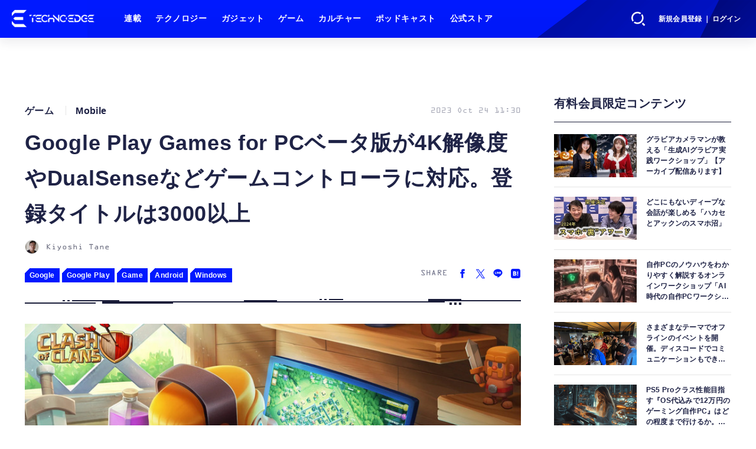

--- FILE ---
content_type: text/html; charset=utf-8
request_url: https://www.techno-edge.net/article/2023/10/24/2131.html?pickup_list_click3=true
body_size: 16873
content:
<!doctype html>
<html lang="ja" prefix="og: http://ogp.me/ns#">
<head>
<meta charset="UTF-8">
<meta name="viewport" content="width=device-width, initial-scale=1, user-scalable=yes">
<meta property="fb:app_id" content="586436472983999">
<link rel="stylesheet" href="/base/css/a.css?__=2026010602">
<script type="text/javascript">
(function(w,k,v,k2,v2) {
  w[k]=v; w[k2]=v2;
  var val={}; val[k]=v; val[k2]=v2;
  (w.dataLayer=w.dataLayer||[]).push(val);
})(window, 'tpl_name', 'pages/article', 'tpl_page', 'article_1');
</script>
<script src="/base/scripts/jquery-3.6.0.min.js"></script>
<script type="text/javascript" async src="/base/scripts/a.min.js?__=2026010602"></script>

        
            <title>Google Play Games for PCベータ版が4K解像度やDualSenseなどゲームコントローラに対応。登録タイトルは3000以上 | テクノエッジ TechnoEdge</title>
    <meta name="keywords" content="テクノロジー,ニュース,レビュー,ゲーム,ガジェット">
    <meta name="description" content="GoogleはPCでモバイルゲームが遊べる「Google Play Games for PC」のオープンベータ版に、最大4K解像度表示の対応、PS5やXbox用ゲームコントローラで操作できるなどのアップデートを発表しました。">
    <meta name="thumbnail" content="https://www.techno-edge.net/imgs/ogp_f/10747.jpg">

              <meta name="twitter:title" content="Google Play Games for PCベータ版が4K解像度やDualSenseなどゲームコントローラに対応。登録タイトルは3000以上 | テクノエッジ TechnoEdge">
      <meta name="twitter:description" content="GoogleはPCでモバイルゲームが遊べる「Google Play Games for PC」のオープンベータ版に、最大4K解像度表示の対応、PS5やXbox用ゲームコントローラで操作できるなどのアップデートを発表しました。">
      <meta name="twitter:card" content="summary_large_image">
      <meta name="twitter:site" content="@TechnoedgeJP">
      <meta name="twitter:url" content="https://www.techno-edge.net/article/2023/10/24/2131.html">
      <meta name="twitter:image" content="https://www.techno-edge.net/imgs/ogp_f/10747.jpg">
    
        <meta property="article:modified_time" content="2023-10-24T11:58:05+09:00">
    <meta property="og:title" content="Google Play Games for PCベータ版が4K解像度やDualSenseなどゲームコントローラに対応。登録タイトルは3000以上 | テクノエッジ TechnoEdge">
    <meta property="og:description" content="GoogleはPCでモバイルゲームが遊べる「Google Play Games for PC」のオープンベータ版に、最大4K解像度表示の対応、PS5やXbox用ゲームコントローラで操作できるなどのアップデートを発表しました。">

    
    <meta property="og:type" content="article">
  <meta property="og:site_name" content="テクノエッジ TechnoEdge">
  <meta property="og:url" content="https://www.techno-edge.net/article/2023/10/24/2131.html">
    <meta property="og:image" content="https://www.techno-edge.net/imgs/ogp_f/10747.jpg">

<link rel="apple-touch-icon" sizes="76x76" href="/base/images/touch-icon-76.png?__=2026010602">
<link rel="apple-touch-icon" sizes="120x120" href="/base/images/touch-icon-120.png?__=2026010602">
<link rel="apple-touch-icon" sizes="152x152" href="/base/images/touch-icon-152.png?__=2026010602">
<link rel="apple-touch-icon" sizes="180x180" href="/base/images/touch-icon-180.png?__=2026010602">

<meta name='robots' content='max-image-preview:large' /><meta name="cXenseParse:pageclass" content="article">
<meta name="cXenseParse:iid-articleid" content="2131">
<meta name="cXenseParse:iid-article-title" content="Google Play Games for PCベータ版が4K解像度やDualSenseなどゲームコントローラに対応。登録タイトルは3000以上">
<meta name="cXenseParse:iid-page-type" content="記事ページ">
<meta name="cXenseParse:iid-page-name" content="article_1">
<meta name="cXenseParse:iid-category" content="ゲーム">
<meta name="cXenseParse:iid-subcategory" content="Mobile">
<meta name="cXenseParse:iid-hidden-adsense" content="false">
<meta name="cXenseParse:iid-hidden-other-ad" content="false">
<meta name="cXenseParse:iid-giga-name" content="Google">
<meta name="cXenseParse:iid-giga-name" content="Google Play">
<meta name="cXenseParse:iid-giga-name" content="Game">
<meta name="cXenseParse:iid-giga-name" content="Android">
<meta name="cXenseParse:iid-giga-name" content="Windows">
<meta name="cXenseParse:iid-giga-info" content="16:Google">
<meta name="cXenseParse:iid-giga-info" content="166:Google Play">
<meta name="cXenseParse:iid-giga-info" content="272:Game">
<meta name="cXenseParse:iid-giga-info" content="4:Android">
<meta name="cXenseParse:iid-giga-info" content="6:Windows">
<meta name="cXenseParse:iid-article-type" content="通常記事">
<meta name="cXenseParse:iid-provider-name" content="テクノエッジ TechnoEdge">
<meta name="cXenseParse:author" content="Kiyoshi Tane">
<meta name="cXenseParse:recs:publishtime" content="2023-10-24T11:30:01+0900">
<meta name="cxenseparse:iid-publish-yyyy" content="2023">
<meta name="cxenseparse:iid-publish-yyyymm" content="202310">
<meta name="cxenseparse:iid-publish-yyyymmdddd" content="20231024">
<meta name="cxenseparse:iid-page-total" content="1">
<meta name="cxenseparse:iid-page-current" content="1">
<meta name="cxenseparse:iid-character-count" content="2084">
<!-- ここにスクリプトなどを置いてください -->
<meta name='ir-site-verification-token' value='88789769' />

<!-- テーマカラー -->
<meta name="theme-color" content="#0019FF">
<!-- テーマカラー　モード指定 -->
<meta name="theme-color" media="(prefers-color-scheme: light)" content="#0019FF">
<meta name="theme-color" media="(prefers-color-scheme: dark)" content="#0019FF">

<link rel="stylesheet" href="https://use.typekit.net/tvx5yqd.css">

<link rel="stylesheet" href="https://cdnjs.cloudflare.com/ajax/libs/Swiper/8.2.4/swiper-bundle.min.css" integrity="sha512-olodyt/aRzIO9o/gZkW0xrVyYDFtBZ+PjH/T/o74P4jLADOwHqyB8LGmcqbbiaWnlsn1VYEadotewGO3y4Y3fQ==" crossorigin="anonymous" referrerpolicy="no-referrer" />
<script src="https://cdnjs.cloudflare.com/ajax/libs/Swiper/8.2.4/swiper-bundle.min.js" integrity="sha512-Hvn3pvXhhG39kmZ8ue3K8hw8obT4rfLXHE5n+IWNCMkR6oV3cfkQNUQqVvX3fNJO/JtFeo/MfLmqp5bqAT+8qg==" crossorigin="anonymous" referrerpolicy="no-referrer"></script>
<script src="https://cdnjs.cloudflare.com/ajax/libs/body-scroll-lock/3.1.5/bodyScrollLock.min.js" integrity="sha512-HowizSDbQl7UPEAsPnvJHlQsnBmU2YMrv7KkTBulTLEGz9chfBoWYyZJL+MUO6p/yBuuMO/8jI7O29YRZ2uBlA==" crossorigin="anonymous" referrerpolicy="no-referrer"></script>
<link rel="stylesheet" href="https://cdnjs.cloudflare.com/ajax/libs/Modaal/0.4.4/css/modaal.min.css" integrity="sha512-hy4ogK/McVqjtA/tuCa8SMmrk9gydD+Mlj3E7rAIj8EbSAuj1hOJxjG5tx6ShzUar16ccfESGj4nO3HiK6WIyQ==" crossorigin="anonymous" referrerpolicy="no-referrer" />
<script src="https://cdnjs.cloudflare.com/ajax/libs/Modaal/0.4.4/js/modaal.min.js" integrity="sha512-nHgjiAB+J6KrOqNCT7NFIkxXZ/ZYrSFLm1herueNG50Sy8yz9nnCXsugcuzG2d500D/a0dH8huUwC26mZs24uw==" crossorigin="anonymous" referrerpolicy="no-referrer"></script>

<script src="/base/scripts/mms-customize.js"></script><script async src="https://securepubads.g.doubleclick.net/tag/js/gpt.js"></script>
<script>
  window.googletag = window.googletag || {cmd: []};
  var cX = cX || {}; cX.callQueue = cX.callQueue || [];
  cX.callQueue.push(['invoke', function() {
    googletag.cmd.push(function() {
      var sizeMapping = googletag.sizeMapping().addSize([768,0], [[728,90], [728,250], [970,250], [1,1]]).addSize([0,0], [[320,100], [1,1]]).build();
      googletag.defineSlot('/2261101/techno-edge_rwd_header2', [[320, 100], [728, 90], [728,250], [970,250]], 'div-gpt-ad-header2').defineSizeMapping(sizeMapping).addService(googletag.pubads()).setCollapseEmptyDiv(true);
      googletag.defineSlot('/2261101/techno-edge_rwd_wide1', [[320, 100], [728, 90], [970,250]], 'div-gpt-ad-wide1').defineSizeMapping(sizeMapping).addService(googletag.pubads()).setCollapseEmptyDiv(true);
      googletag.defineSlot('/2261101/techno-edge_rwd_right1', [[300,250], [300,600], [300,500]], 'div-gpt-ad-right1').addService(googletag.pubads()).setCollapseEmptyDiv(true);
      googletag.defineSlot('/2261101/techno-edge_rwd_right2', [[300,250], [300,600], [300,500]], 'div-gpt-ad-right2').addService(googletag.pubads()).setCollapseEmptyDiv(true);
      googletag.pubads().setTargeting('dc', window.innerWidth < 768 ? 'dcs' : 'dcp');
      googletag.pubads().setTargeting('CxSegments', cX.getUserSegmentIds({persistedQueryId:'103c35db41bdb997c80835fa7c8343832c9821e5'}));
      googletag.pubads().enableSingleRequest();
      googletag.enableServices();
    });
  }]);
</script>

<link rel="canonical" href="https://www.techno-edge.net/article/2023/10/24/2131.html">
<link rel="alternate" media="only screen and (max-width: 640px)" href="https://www.techno-edge.net/article/2023/10/24/2131.html">
<link rel="alternate" type="application/rss+xml" title="RSS" href="https://www.techno-edge.net/rss20/index.rdf">

</head>

<body class="thm-page-arti-detail page-cate--gaming page-cate--gaming-mobile page-subcate--mobile   " data-nav="gaming">
<script>var dataLayer = dataLayer || [];dataLayer.push({'customCategory': 'gaming','customSubCategory': 'mobile','customProvider': 'テクノエッジ TechnoEdge','customAuthorId': '5','customAuthorName': 'Kiyoshi Tane','customPrimaryGigaId': '16','customPrimaryGigaName': 'Google'});</script><noscript><iframe src="//www.googletagmanager.com/ns.html?id=GTM-MWBD5H2" height="0" width="0" style="display:none;visibility:hidden"></iframe></noscript>
<script>
(function(w,d,s,l,i){w[l]=w[l]||[];w[l].push({'gtm.start':
new Date().getTime(),event:'gtm.js'});var f=d.getElementsByTagName(s)[0],
j=d.createElement(s),dl=l!='dataLayer'?'&l='+l:'';j.async=true;j.src=
'//www.googletagmanager.com/gtm.js?id='+i+dl;f.parentNode.insertBefore(j,f);
})(window,document,'script','dataLayer','GTM-MWBD5H2');
</script>


<header class="thm-header">
  <div class="header-wrapper cf">
<div class="header-logo">
  <a class="link" href="https://www.techno-edge.net/" data-sub-title=""><img class="logo" src="/base/images/header-logo.2026010602.png" alt="テクノエッジ TechnoEdge"></a>
</div><div class="header-menu-buttons">
  <button type="button" class="btn-header-search">検索</button>
  <button type="button" class="btn-header-menu">メニュー</button>
  <button type="button" class="btn-header-sign-up-in" data-modal="mms-sign-in">新規会員登録 ｜ ログイン</button>
  <button type="button" class="btn-header-member"><img  alt="" /></button>
</div><div class="header-search">
  <div class="inner">
  	<form action="/pages/search.html" method="get">
      <div class="form-search">
        <div class="form-search-input"><input type="text" name="q" placeholder="記事を検索する" /></div>
      </div>
    </form>
  </div>
</div><div class="header-menu-navi">
  <div class="inner">

  <nav class="thm-nav global-nav js-global-nav">
    <ul class="nav-main-menu js-main-menu">

      <li class="item js-nav-home">
        <a class="link" href="/pages/series.html">連載</a>
      </li>

      <li class="item js-nav-technology">
        <a class="link" href="/category/technology/latest/">テクノロジー</a>
      </li>

      <li class="item js-nav-gadget">
        <a class="link" href="/category/gadget/latest/">ガジェット</a>
      </li>

      <li class="item js-nav-gaming">
        <a class="link" href="/category/gaming/latest/">ゲーム</a>
      </li>

      <li class="item js-nav-culture">
        <a class="link" href="/category/culture/latest/">カルチャー</a>
      </li>

      <li class="item js-nav-podcast">
        <a class="link" href="/pages/podcast.html">ポッドキャスト</a>
      </li>

      <li class="item js-nav-store">
        <a class="link" href="/pages/store.html">公式ストア</a>
      </li>
    </ul>
  </nav>

  <div class="header-sns">
    <div class="header-sns-title">FOLLOW US</div>
    <ul class="sns-list">
      <li class="sns-item sns-item--twitter"><a href="https://twitter.com/TechnoEdgeJP" target="_blank" rel="nofollow"><img src="/base/images/icon_sns_xtwitter03.svg" width="18" height="18" alt="X"></a></li>
      <li class="sns-item sns-item--rss"><a href="/rss20/index.rdf" target="_blank" rel="nofollow"><img src="/base/images/icon_sns_rss02.svg" width="20" height="20" alt="rss"></a></li>
      <li class="sns-item sns-item--youtube"><a href="https://www.youtube.com/@techno-edge" target="_blank" rel="nofollow"><img src="/base/images/youtube_social_circle_red.png" width="22" height="22" alt="youtube"></a></li>
    </ul>
  </div>

  </div>
</div><div class="header-sign-up-in">
  <a href="#" data-modal="mms-sign-in">新規会員登録 ｜ ログイン</a>
</div>

<div class="header-menu-member">
  <div class="inner">
    <div class="member-avater">
      <div class="member-avater-img"><img alt="" /></div>
      <div class="member-avater-name"></div>
    </div>
    <ul class="member-menu">
      <li><a href="#" data-modal="mms-edit-profile">個人設定</a></li>
      <li><a href="#" data-modal="mms-change-plan">プラン変更</a></li>
      <li><a href="#" data-modal="mms-history">プラン履歴</a></li>
      <li><a href="#" data-modal="mms-change-password">パスワード変更</a></li>
      <li><a href="#" class="btn-header-logout" data-modal="mms-log-out">ログアウト</a></li>
    </ul>
  </div>
</div>
  </div>
<!-- global_nav -->
</header>

<div class="thm-body cf">
  <div class="breadcrumb">
<span id="breadcrumbTop"><a class="link" href="https://www.techno-edge.net/"><span class="item icon icon-bc--home">ホーム</span></a></span>
<i class="separator icon icon-bc--arrow"> › </i>
<span id="BreadcrumbSecond">
  <a class="link" href="/category/gaming/">
    <span class="item icon icon-bc--gaming">ゲーム</span>
  </a>
</span>
<i class="separator icon icon-bc--arrow"> › </i>
<span id="BreadcrumbLast">
  <a class="link" href="/category/gaming/mobile/latest/">
    <span class="item icon icon-bc--mobile">Mobile</span>
  </a>
</span>
<i class="separator icon icon-bc--arrow"> › </i>
    <span class="item">記事</span>
  </div>
  <main class="thm-main">
<div class="ad-banner ad-banner--headerbanner">
<div id='div-gpt-ad-header2' style="min-width:320px;min-height:100px;">
  <script>
    cX.callQueue.push(['invoke', function() {
      googletag.cmd.push(function() { googletag.display('div-gpt-ad-header2'); });
    }]);
  </script>
</div>
</div><header class="arti-header">

  <h1 class="head">Google Play Games for PCベータ版が4K解像度やDualSenseなどゲームコントローラに対応。登録タイトルは3000以上</h1>
  <div class="group">
    <span class="category-group-name">ゲーム</span>
    <span class="category-name">Mobile</span>
  </div>
  <div class="date">
    <time class="pubdate" itemprop="datePublished" datetime="2023-10-24T11:30:01+09:00">2023 Oct 24 11:30</time>
  </div>
</header>



<div class="author">
      <a href="/author/5/recent/" class="author-photo"><img src="/imgs/img_v/156.jpg" alt="Kiyoshi Tane"></a>
  <div class="author-info">
    <h2 class="writer-name">
      <a href="/author/5/recent/">Kiyoshi Tane</a>
    </h2>
    <p class="degree">フリーライター</p>
    <ul class="sns-list">
                        <li class="item">
        <a href="https://twitter.com/bigburn" target="_blank" rel="noopener noreferrer"><img src="/base/images/icon_sns_xtwitter02.svg" width="18" height="18" alt="X"></a>
      </li>
          </ul>
  </div>
  <p class="writer-profile">著書に『宇宙世紀の政治経済学』（宝島社）、『ガンダムと日本人』（文春新書）、『教養としてのゲーム史』（ちくま新書）、『PS3はなぜ失敗したのか』（晋遊舎）、共著に『超クソゲー2』『超アーケード』『超ファミコン』『PCエンジン大全』（以上、太田出版）、『ゲーム制作 現場の新戦略　企画と運営のノウハウ』(MdN)など。</p>
</div>
<section class="main-special ">
  <h2 class="section-title icon icon--special"><span class="inner">特集</span></h2>
  <ul class="special-list">
    <li class="item"><a class="link arrow" href="/special/16/recent/Google">Google</a></li>
    <li class="item"><a class="link arrow" href="/special/166/recent/Google+Play">Google Play</a></li>
    <li class="item"><a class="link arrow" href="/special/272/recent/Game">Game</a></li>
    <li class="item"><a class="link arrow" href="/special/4/recent/Android">Android</a></li>
    <li class="item"><a class="link arrow" href="/special/6/recent/Windows">Windows</a></li>
  </ul>
</section>

<div class="main-share-head">
  <p class="share-title">SHARE</p>
  <ul class="share-list">
    <li class="item"><a href="https://www.facebook.com/sharer/sharer.php?u=https://www.techno-edge.net/article/2023/10/24/2131.html" class="btn btn--facebook" target="_blank" rel="nofollow"><img src="/base/images/icon_sns_facebook02.svg" alt="Facebookでシェア"></a></li>
    <li class="item"><a href="https://twitter.com/intent/tweet?url=https://www.techno-edge.net/article/2023/10/24/2131.html&text=Google+Play+Games+for+PC%E3%83%99%E3%83%BC%E3%82%BF%E7%89%88%E3%81%8C4K%E8%A7%A3%E5%83%8F%E5%BA%A6%E3%82%84DualSense%E3%81%AA%E3%81%A9%E3%82%B2%E3%83%BC%E3%83%A0%E3%82%B3%E3%83%B3%E3%83%88%E3%83%AD%E3%83%BC%E3%83%A9%E3%81%AB%E5%AF%BE%E5%BF%9C%E3%80%82%E7%99%BB%E9%8C%B2%E3%82%BF%E3%82%A4%E3%83%88%E3%83%AB%E3%81%AF3000%E4%BB%A5%E4%B8%8A @TechnoEdgeJP" class="btn btn--twitter" target="_blank" rel="nofollow"><img src="/base/images/icon_sns_xtwitter02.svg" alt="Xでシェア"></a></li>
    <li class="item"><a href="https://social-plugins.line.me/lineit/share?url=https://www.techno-edge.net/article/2023/10/24/2131.html" class="btn btn--line" target="_blank" rel="nofollow"><img src="/base/images/icon_sns_line02.svg" alt="LINEでシェア"></a></li>
    <li class="item"><a href="https://b.hatena.ne.jp/entry/panel/?url=https://www.techno-edge.net/article/2023/10/24/2131.html&btitle=Google+Play+Games+for+PC%E3%83%99%E3%83%BC%E3%82%BF%E7%89%88%E3%81%8C4K%E8%A7%A3%E5%83%8F%E5%BA%A6%E3%82%84DualSense%E3%81%AA%E3%81%A9%E3%82%B2%E3%83%BC%E3%83%A0%E3%82%B3%E3%83%B3%E3%83%88%E3%83%AD%E3%83%BC%E3%83%A9%E3%81%AB%E5%AF%BE%E5%BF%9C%E3%80%82%E7%99%BB%E9%8C%B2%E3%82%BF%E3%82%A4%E3%83%88%E3%83%AB%E3%81%AF3000%E4%BB%A5%E4%B8%8A" class="btn btn--hatena" target="_blank" rel="nofollow"><img src="/base/images/icon_sns_hatena02.svg" alt="このエントリーをはてなブックマークに追加"></a></li>
  </ul>
</div><div class="main-ornament"></div><div class="arti-content arti-content--horizontal">

  <div class="figure-area">
    <figure class="figure">
      <a class="arti-icon-link" href="/article/img/2023/10/24/2131/10747.html">      <img class="image" src="/imgs/p/IxjRRzsPFHWQDN9cnAIZOQ2alJUWlZSTkpGQ/10747.jpg" alt="Image:Google" width="780" height="438">
      </a>    </figure>
      <ul class="thumb-list cf">

        <li class="item"><a class="link" href="/article/img/2023/10/24/2131/10747.html"><img class="image" src="/imgs/p/tauLuBFkSuZl5KVTgNF9PJuZ4JfulJSTkpGQ/10747.jpg" alt="Image:Google" width="120" height="120"></a></li>

        <li class="item"><a class="link" href="/article/img/2023/10/24/2131/10748.html"><img class="image" src="/imgs/p/tauLuBFkSuZl5KVTgNF9PJuZ4JfulJSTkpGQ/10748.jpg" alt="Image:Google" width="120" height="120"></a></li>
      </ul>

  </div>
<aside class="arti-giga">
  <p class="list-short-title"><a class="linked-title" href="/special/16/recent/Google">Google</a></p>
  <ul class="giga-list">
    <li class="item item--cate-technology item--cate-technology-ai item--subcate-ai"><a class="link" href="/article/2026/01/15/4818.html" title="アップルとGoogle、28の擁護団体から不同意ディープフェイク生成問題のGrokとXアプリの配布をやめるよう求められる">アップルとGoogle、28の擁護団体から不同意ディープフェイク生成問題のGrokとXアプリの配布をやめるよう求められる</a></li>
    <li class="item item--cate-technology item--cate-technology-ai item--subcate-ai"><a class="link" href="/article/2026/01/13/4815.html" title="アップル、次世代Siriの基盤にGoogle Geminiとそのクラウド技術を採用すると発表。「将来のApple Intelligence機能を強化」">アップル、次世代Siriの基盤にGoogle Geminiとそのクラウド技術を採用すると発表。「将来のApple Intelligence機能を強化」</a></li>
    <li class="item item--cate-technology item--cate-technology-science item--subcate-science"><a class="link" href="/article/2026/01/12/4814.html" title="ChatGPTとの会話を丸ごと盗むChrome拡張機能、90万人以上がダウンロードする大規模被害（生成AIクローズアップ）">ChatGPTとの会話を丸ごと盗むChrome拡張機能、90万人以上がダウンロードする大規模被害（生成AIクローズアップ）</a></li>
  </ul>
  <p class="send-msg"><a class="link" href="" rel="nofollow"><i class="icon icon--mail"></i>編集部にメッセージを送る</a></p>
</aside>
<article class="arti-body cf cXenseParse editor-revolution">
  <p>GoogleはPCでモバイルゲームが遊べる「Google Play Games for PC」のオープンベータ版に、最大4K解像度表示の対応、PS5やXbox用ゲームコントローラで操作できるなどのアップデートを発表しました。</p><p>Google Play Gamesは、Windows 10/11を搭載したPCでAndroid用ゲームを遊べるようにするアプリケーションです。ユーザーには好きなモバイルゲームをPCの大画面で遊べるメリットがある一方で、ゲーム開発者にとってはより多くのユーザーを取り込めるメリットがあります。現在オープンベータテストが実施されており、日本でも今年4月から提供が開始されています。</p><br><div class="link-card"><a href="https://www.techno-edge.net/article/2023/04/19/1188.html" target="_blank"><div class="link-card-title">モバイルゲームをPCで遊べるGoogle Play Games（ベータ）が日本向けに公開。「ウマ娘」を大画面でプレイできる悲願が成就 | テクノエッジ TechnoEdge</div><div class="link-card-image"><img srcset="https://www.techno-edge.net/imgs/card_s/6292.jpg 500w, https://www.techno-edge.net/imgs/card_l/6292.jpg 1200w" src="https://www.techno-edge.net/imgs/card_l/6292.jpg" width="100%" height="auto" alt="画像"></div><div class="link-card-cap">Googleは4月19日、PCでモバイルゲームが遊べる「Google Play Games」のオープンベータ版を日本向けに公開しました。先月のゲーム開発者向けバーチャルイベント「Google for Games Summit」にて予告してから、約1ヶ月ぶりの実現となります。</div><div class="link-card-url"><span class="link-card-urltxt"> https://www.techno-edge.net/article/2023/04/19/1188.html</span><span class="link-card-btn">続きを読む »</span></div></a></div><p>今回発表されたアップデートでは、まず最大4K表示に対応し、ゲームプレイ中に画面解像度を選べるようになりました。どのゲームでもShift + Tabキーを押せば、対応している解像度のメニューから選択できます。</p><p>また、ゲーム専用機用のコントローラにも対応しました。Xbox Series X|S用コントローラ、Xbox One用コントローラ、PS5用DualSenseコントローラ、PS4用DualShockゲームコントローラをサポート。『Asphalt 9: Legends』や『BADLAND』などの対応ゲームで使えます。</p><p>ゲームカタログも充実し、3000以上のゲームが登録されているとのこと。 新たに『Clash of Clans』や『Clash Royale』といった大人気ゲームも追加されました。これらを含めて、スマートフォンやWindows PC、Chromebookなど、どこでプレイしても進行状況が同期されます。</p><p>またGoogle Play Gamesアプリ内「すべてのゲーム」セクションの上部に検索バーを追加し、お目当てのゲームを探しやすくなりました。</p><figure class="ctms-editor-image"><a class="inbody-img-link" href="/article/img/2023/10/24/2131/10748.html"><img src="https://www.techno-edge.net/imgs/zoom/10748.jpg" class="inline-article-image" width="640" height="359"></a></figure><p>お気に入りのモバイルゲームを大画面で遊べることに加え、操作デバイスも多様となったのはうれしいアップデート。『ウマ娘 プリティーダービー』などを楽しみたいところです。</p><figure class="ctms-editor-twitter"><blockquote class="twitter-tweet" data-conversation=""><a href="https://twitter.com/uma_musu/status/1648884216506245120?s=20"></a></blockquote><script async charset="utf-8" src="https://platform.twitter.com/widgets.js"></script></figure><br><div class="af_box"><!-- start --><div class="af_list"><div class="af_box_left"><a href="https://www.amazon.co.jp/dp/B0CK6QK2HH?tag=technoedge-22&amp;linkCode=osi&amp;th=1&amp;psc=1" target="_blank"><img src="https://m.media-amazon.com/images/I/31TQ8UCKkkL._SL160_.jpg" class="af_box_image"></a></div><div class="af_box_right"><b><a href="https://www.amazon.co.jp/dp/B0CK6QK2HH?tag=technoedge-22&amp;linkCode=osi&amp;th=1&amp;psc=1" target="_blank">Xbox ワイヤレス コントローラー (ゴールド シャドウ)</a></b><br><b>￥7,473</b><br><span>(価格・在庫状況は記事公開時点のものです)</span><br><div class="af_box_link_amazon"><a href="https://www.amazon.co.jp/dp/B0CK6QK2HH?tag=technoedge-22&amp;linkCode=osi&amp;th=1&amp;psc=1" target="_blank">Amazon</a></div></div></div><!-- //end --></div><div class="af_box"><!-- start --><div class="af_list"><div class="af_box_left"><a href="https://www.amazon.co.jp/dp/B0BDLQHG3F?tag=technoedge-22&amp;linkCode=osi&amp;th=1&amp;psc=1" target="_blank"><img src="https://m.media-amazon.com/images/I/41m5D9eBSNL._SL160_.jpg" class="af_box_image"></a></div><div class="af_box_right"><b><a href="https://www.amazon.co.jp/dp/B0BDLQHG3F?tag=technoedge-22&amp;linkCode=osi&amp;th=1&amp;psc=1" target="_blank">【純正品】DualSense ワイヤレスコントローラー グレー カモフラージュ</a></b><br><b>￥9,674</b><br><span>(価格・在庫状況は記事公開時点のものです)</span><br><div class="af_box_link_amazon"><a href="https://www.amazon.co.jp/dp/B0BDLQHG3F?tag=technoedge-22&amp;linkCode=osi&amp;th=1&amp;psc=1" target="_blank">Amazon</a></div></div></div><!-- //end --></div><script type="text/javascript">;Array.prototype.forEach.call(document.querySelectorAll("div.af_list a"), function (el) { if (el.getAttribute("data-shopping-click") === "") { return; } el.setAttribute("data-shopping-click", ""); el.addEventListener("click", function (e) { let matches = /\/\/www\.amazon\.co\.jp\/gp\/product\/([^/]+)\//.exec(e.target.href); if (matches) { cX.callQueue.push(["sendEvent", "shopping_click", { amazon: matches[1] }]); return; } matches = /\/\/hb\.afl\.rakuten\.co\.jp\/.+\/\?pc=([^&]+)/.exec(e.target.href); if (matches) { matches = /\/mall\/([^/]+)/.exec(decodeURIComponent(matches[1])); if (matches) { cX.callQueue.push(["sendEvent", "shopping_click", { rakuten: matches[1] }]); } } });});</script>
</article>
<span class="writer writer-name"><a href="/author/5/recent/Kiyoshi+Tane">《Kiyoshi Tane》</a></span>


</div>

<div id="cx_e91cfe160423be6252be771ce411ba5b9514f89e"></div>
<script type="text/javascript">
    var cX = window.cX = window.cX || {}; cX.callQueue = cX.callQueue || [];
    cX.CCE = cX.CCE || {}; cX.CCE.callQueue = cX.CCE.callQueue || [];
    cX.CCE.callQueue.push(['run',{
        widgetId: 'e91cfe160423be6252be771ce411ba5b9514f89e',
        targetElementId: 'cx_e91cfe160423be6252be771ce411ba5b9514f89e'
    }]);
</script>

<section class="main-relation-link arti-rel-link">
  <h2 class="caption">関連リンク</h2>
  <ul class="relation-link-list">
    <li class="item"><a class="link" href="https://blog.google/products/google-play/google-play-games-beta-october-2023-update/" rel="nofollow" target="_blank">Google Blog（英語）</a></li>
  </ul>
</section>

<section class="main-pickup">
  <h2 class="caption"></h2>
  <ul class="pickup-list cf">


    <li class="item item--box item--cate-gaming item--cate-gaming-pc item--subcate-pc"><a class="link" href="/article/2023/04/19/1188.html?pickup_list_click1=true">
      <article class="pickup-content">
        <img class="figure" src="/imgs/p/KS0xA70UphpJ5g7PcXQyhA2bwJXOlZSTkpGQ/6292.jpg" alt="モバイルゲームをPCで遊べるGoogle Play Games（ベータ）が日本向けに公開。「ウマ娘」を大画面でプレイできる悲願が成就 画像" width="600" height="337">
        <span class="figcaption">モバイルゲームをPCで遊べるGoogle Play Games（ベータ）が日本向けに公開。「ウマ娘」を大画面でプレイできる悲願が成就<time class="date" datetime="2023-04-19T23:04:50+09:00">2023.04.19</time></span>
      </article>
    </a></li>

    <li class="item item--box item--cate-gadget item--cate-gadget-phones item--subcate-phones"><a class="link" href="/article/2023/10/18/2108.html?pickup_list_click2=true">
      <article class="pickup-content">
        <img class="figure" src="/imgs/p/KS0xA70UphpJ5g7PcXQyhA2bwJXOlZSTkpGQ/10668.jpg" alt="スマホ版Chrome、URL誤入力検出機能を追加。カメラでGoogleマップ読み上げ、車椅子ルート検索などアクセシビリティも充実 画像" width="600" height="338">
        <span class="figcaption">スマホ版Chrome、URL誤入力検出機能を追加。カメラでGoogleマップ読み上げ、車椅子ルート検索などアクセシビリティも充実<time class="date" datetime="2023-10-18T21:45:08+09:00">2023.10.18</time></span>
      </article>
    </a></li>

    <li class="item item--box item--cate-technology item--cate-technology-science item--subcate-science"><a class="link" href="/article/2023/10/12/2070.html?pickup_list_click3=true">
      <article class="pickup-content">
        <img class="figure" src="/imgs/p/KS0xA70UphpJ5g7PcXQyhA2bwJXOlZSTkpGQ/10430.png" alt="Google Pixel 8 Proレビュー。Proだけの新機能を試してみる 画像" width="600" height="315">
        <span class="figcaption">Google Pixel 8 Proレビュー。Proだけの新機能を試してみる<time class="date" datetime="2023-10-12T15:22:01+09:00">2023.10.12</time></span>
      </article>
    </a></li>

    <li class="item item--box item--cate-gadget item--cate-gadget-phones item--subcate-phones"><a class="link" href="/article/2023/10/12/2068.html?pickup_list_click4=true">
      <article class="pickup-content">
        <img class="figure" src="/imgs/p/KS0xA70UphpJ5g7PcXQyhA2bwJXOlZSTkpGQ/10407.jpg" alt="Google Pixel 8 Proを使った感想。先代7 Proから買い替えの価値はある？　細かく試して出した結論（Google Tales） 画像" width="600" height="256">
        <span class="figcaption">Google Pixel 8 Proを使った感想。先代7 Proから買い替えの価値はある？　細かく試して出した結論（Google Tales）<time class="date" datetime="2023-10-12T09:09:02+09:00">2023.10.12</time></span>
      </article>
    </a></li>

    <li class="item item--box item--cate-gadget item--cate-gadget-wearables item--subcate-wearables"><a class="link" href="/article/2023/10/21/2119.html?pickup_list_click5=true">
      <article class="pickup-content">
        <img class="figure" src="/imgs/p/KS0xA70UphpJ5g7PcXQyhA2bwJXOlZSTkpGQ/10696.jpg" alt="初代Pixel Watchから買い換える？Pixel Watch 2をしばらく使って感じたこと 画像" width="600" height="399">
        <span class="figcaption">初代Pixel Watchから買い換える？Pixel Watch 2をしばらく使って感じたこと<time class="date" datetime="2023-10-21T18:21:30+09:00">2023.10.21</time></span>
      </article>
    </a></li>
  </ul>
</section>


<div class="main-share-block">
  <h2 class="share-title">
    <span class="title--en">SHARE THE STORY</span>
    <span class="title--ja">この記事をみんなにシェア</span>
  </h2>
  <ul class="share-list">
    <li class="item">
      <a class="btn btn--facebook" href="https://www.facebook.com/sharer/sharer.php?u=https://www.techno-edge.net/article/2023/10/24/2131.html" target="_blank" rel="nofollow">
        <span>Facebook</span>
      </a>
    </li>
    <li class="item">
      <a class="btn btn--twitter" href="https://twitter.com/intent/tweet?url=https://www.techno-edge.net/article/2023/10/24/2131.html&text=Google+Play+Games+for+PC%E3%83%99%E3%83%BC%E3%82%BF%E7%89%88%E3%81%8C4K%E8%A7%A3%E5%83%8F%E5%BA%A6%E3%82%84DualSense%E3%81%AA%E3%81%A9%E3%82%B2%E3%83%BC%E3%83%A0%E3%82%B3%E3%83%B3%E3%83%88%E3%83%AD%E3%83%BC%E3%83%A9%E3%81%AB%E5%AF%BE%E5%BF%9C%E3%80%82%E7%99%BB%E9%8C%B2%E3%82%BF%E3%82%A4%E3%83%88%E3%83%AB%E3%81%AF3000%E4%BB%A5%E4%B8%8A @TechnoEdgeJP" target="_blank" rel="nofollow">
        <span>X</span>
      </a>
    </li>
    <li class="item">
      <a class="btn btn--line" href="https://social-plugins.line.me/lineit/share?url=https://www.techno-edge.net/article/2023/10/24/2131.html" target="_blank" rel="nofollow">
        <span>LINE</span>
      </a>
    </li>
    <li class="item">
      <a href="https://b.hatena.ne.jp/entry/panel/?url=https://www.techno-edge.net/article/2023/10/24/2131.html&btitle=Google+Play+Games+for+PC%E3%83%99%E3%83%BC%E3%82%BF%E7%89%88%E3%81%8C4K%E8%A7%A3%E5%83%8F%E5%BA%A6%E3%82%84DualSense%E3%81%AA%E3%81%A9%E3%82%B2%E3%83%BC%E3%83%A0%E3%82%B3%E3%83%B3%E3%83%88%E3%83%AD%E3%83%BC%E3%83%A9%E3%81%AB%E5%AF%BE%E5%BF%9C%E3%80%82%E7%99%BB%E9%8C%B2%E3%82%BF%E3%82%A4%E3%83%88%E3%83%AB%E3%81%AF3000%E4%BB%A5%E4%B8%8A" class="btn btn--hatena" target="_blank" rel="nofollow">
        <span>Hatena</span>
      </a>
    </li>
  </ul>
</div>
<div class="author">
      <a href="/author/5/recent/" class="author-photo"><img src="/imgs/img_v/156.jpg" alt="Kiyoshi Tane"></a>
  <div class="author-info">
    <h2 class="writer-name">
      <a href="/author/5/recent/">Kiyoshi Tane</a>
    </h2>
    <p class="degree">フリーライター</p>
    <ul class="sns-list">
                        <li class="item">
        <a href="https://twitter.com/bigburn" target="_blank" rel="noopener noreferrer"><img src="/base/images/icon_sns_xtwitter02.svg" width="18" height="18" alt="X"></a>
      </li>
          </ul>
  </div>
  <p class="writer-profile">著書に『宇宙世紀の政治経済学』（宝島社）、『ガンダムと日本人』（文春新書）、『教養としてのゲーム史』（ちくま新書）、『PS3はなぜ失敗したのか』（晋遊舎）、共著に『超クソゲー2』『超アーケード』『超ファミコン』『PCエンジン大全』（以上、太田出版）、『ゲーム制作 現場の新戦略　企画と運営のノウハウ』(MdN)など。</p>
</div>

<div class="pc-youtube-shorts">
<h2 class="youtube-shorts"><a class="link" href="https://www.youtube.com/@techno-edge/shorts" target="_blank">ショート動画</a></h2>
<figure class="ctms-editor-youtube" style="position: relative; padding-bottom: 56.25%; height: 0; overflow: hidden; max-width: 100%; background: #000;margin: 0;">
  <iframe src="https://www.youtube.com/embed/https://youtube.com/playlist?list=PLbX7n8SsQj6GB_mZZHbFWBTVMzrAfvRUA&feature=shared?rel=0" style="position: absolute; top: 0; left: 0; width: 100%; height: 100%;" frameborder="0" allow="accelerometer; autoplay; encrypted-media; gyroscope; picture-in-picture" allowfullscreen=""></iframe>
</figure>
</div>
<div class="main-ornament"></div><section class="main-special ">
  <h2 class="section-title icon icon--special"><span class="inner">特集</span></h2>
  <ul class="special-list">
    <li class="item"><a class="link arrow" href="/special/16/recent/Google">Google</a></li>
    <li class="item"><a class="link arrow" href="/special/166/recent/Google+Play">Google Play</a></li>
    <li class="item"><a class="link arrow" href="/special/272/recent/Game">Game</a></li>
    <li class="item"><a class="link arrow" href="/special/4/recent/Android">Android</a></li>
    <li class="item"><a class="link arrow" href="/special/6/recent/Windows">Windows</a></li>
  </ul>
</section>

<div class="ad-banner ad-banner--headerbanner">
<div id='div-gpt-ad-wide1' style="min-width:320px;min-height:100px;">
  <script>
    cX.callQueue.push(['invoke', function() {
      googletag.cmd.push(function() { googletag.display('div-gpt-ad-wide1'); });
    }]);
  </script>
</div>
</div><section class="main-membership show-log-out">
  <div class="membership-head">
    <figure class="membership-logo"><img src="/base/images/logo_large.svg" alt="TechnoEdge" width="200" height="200"></figure>
	</div>
  <div class="membership-content">
      <div class="title-en">BECOME A MEMBER</div>
    <h2 class="title"><span>『テクノエッジ アルファ』</span><span>会員募集中</span></h2>
      <p>最新テック・ガジェット情報コミュニティ『テクノエッジ アルファ』を開設しました。会員専用Discrodサーバ参加権やイベント招待、会員限定コンテンツなど特典多数です。</p>
      <div class="membership-actions">
        <button href="?mms=user_registration" class="btn btn-membership-modal" data-modal="mms-sign-up">今すぐ登録</button>
      </div> 
  </div>
</section><template id="tmpl-outbrain1-sp">
</template>
<template id="tmpl-outbrain1-pc">
<div class="OUTBRAIN" data-src="DROP_PERMALINK_HERE" data-widget-id="AR_1"></div>
<script type="text/javascript" async="async" src="//widgets.outbrain.com/outbrain.js"></script>
</template>
<script>
  const tmploutbrainpc = (window.innerWidth < 768) ? document.getElementById("tmpl-outbrain1-sp") : document.getElementById("tmpl-outbrain1-pc");
  document.write(tmploutbrainpc.innerHTML);
</script>

  </main>
  <aside class="thm-aside">
<div class="ad-banner ad-banner--primedisplay">
<div id='div-gpt-ad-right1' style="min-width:300px;min-height:250px;">
  <script>
    cX.callQueue.push(['invoke', function() {
      googletag.cmd.push(function() { googletag.display('div-gpt-ad-right1'); });
    }]);
  </script>
</div>
</div><section class="sidebox sidebox-pickup special">
  <h2 class="caption"><span class="inner">有料会員限定コンテンツ</span></h2>
  <ul class="pickup-list">

    <li class="item  item--is-link  item--highlight">
      <a class="link" href="https://www.techno-edge.net/article/2024/03/14/2967.html"  ><article class="side-content">

        <img class="figure" src="/imgs/p/vKYVI6SPtBStx31FZGDRdg2YgJaOlZSTkpGQ/21587.jpg" alt=" 画像" width="280" height="157">
        <div class="figcaption">
          <h3 class="title">グラビアカメラマンが教える「生成AIグラビア実践ワークショップ」【アーカイブ配信あります】</h3>
        </div>
      </article></a>
    </li>
        
    <li class="item  item--is-link  ">
      <a class="link" href="https://www.techno-edge.net/special/786/recent/%E3%82%B9%E3%83%9E%E3%83%9B%E6%B2%BC"  ><article class="side-content">

        <img class="figure" src="/imgs/p/vKYVI6SPtBStx31FZGDRdg2YgJaOlZSTkpGQ/21585.jpg" alt=" 画像" width="280" height="156">
        <div class="figcaption">
          <h3 class="title">どこにもないディープな会話が楽しめる「ハカセとアックンのスマホ沼」</h3>
        </div>
      </article></a>
    </li>
        
    <li class="item  item--is-link  ">
      <a class="link" href="https://www.techno-edge.net/pages/jisakupc.html"  ><article class="side-content">

        <img class="figure" src="/imgs/p/vKYVI6SPtBStx31FZGDRdg2YgJaOlZSTkpGQ/21586.jpg" alt=" 画像" width="280" height="195">
        <div class="figcaption">
          <h3 class="title">自作PCのノウハウをわかりやすく解説するオンラインワークショップ「AI時代の自作PCワークショップ」【アーカイブ配信あります】</h3>
        </div>
      </article></a>
    </li>
        
    <li class="item  item--is-link  ">
      <a class="link" href="https://www.techno-edge.net/article/2024/10/31/3801.html"  ><article class="side-content">

        <img class="figure" src="/imgs/p/vKYVI6SPtBStx31FZGDRdg2YgJaOlZSTkpGQ/21584.jpg" alt=" 画像" width="280" height="210">
        <div class="figcaption">
          <h3 class="title">さまざまなテーマでオフラインのイベントを開催。ディスコードでコミュニケーションもできます</h3>
        </div>
      </article></a>
    </li>
        
    <li class="item  item--is-link  ">
      <a class="link" href="https://www.techno-edge.net/special/708/recent/%E8%87%AA%E4%BD%9CPC"  ><article class="side-content">

        <img class="figure" src="/imgs/p/vKYVI6SPtBStx31FZGDRdg2YgJaOlZSTkpGQ/25318.png" alt=" 画像" width="280" height="280">
        <div class="figcaption">
          <h3 class="title">PS5 Proクラス性能目指す『OS代込みで12万円のゲーミング自作PC』はどの程度まで行けるか。【AI時代の自作PCワークショップ】</h3>
        </div>
      </article></a>
    </li>
          </ul>
</section>

<section class="sidebox sidebox-membership">
  <div class="membership">
 <div class="membership-content">
    <div class="title-en">BECOME A MEMBER</div>
    <div class="title"><span>『テクノエッジ アルファ』</span><span>第二期会員募集中</span></div>
    <p>会員コミュニティ「テクノエッジ アルファ」登録はこちら。イベント招待や限定コンテンツ、会員専用Discordサーバなど特典多数です</p>
      <div class="membership-actions">
        <button  class="btn btn-membership-modal" mms-product-id="963">今すぐ登録</button>
      </div>
  </div>
  </div>
</section><section class="sidebox">
<h2 class="caption"><span class="inner">ショート動画</span></h2>
<figure class="ctms-editor-youtube" style="position: relative; padding-bottom: 56.25%; height: 0; overflow: hidden; max-width: 100%; background: #000;margin: 0;">
  <iframe src="https://www.youtube.com/embed/https://youtube.com/playlist?list=PLbX7n8SsQj6GB_mZZHbFWBTVMzrAfvRUA&feature=shared?rel=0" style="position: absolute; top: 0; left: 0; width: 100%; height: 100%;" frameborder="0" allow="accelerometer; autoplay; encrypted-media; gyroscope; picture-in-picture" allowfullscreen=""></iframe>
</figure>
</section>


<section class="sidebox">
<h2 class="caption"><span class="inner">TECHNOEDGE.TV</span></h2>
<figure class="ctms-editor-youtube">
 <iframe width="560" height="315" src="https://www.youtube.com/embed/K3SrToi8E-w?rel=0" title="YouTube video player" frameborder="0" allow="accelerometer; autoplay; clipboard-write; encrypted-media; gyroscope; picture-in-picture; web-share" referrerpolicy="strict-origin-when-cross-origin" allowfullscreen></iframe>
  <figcaption class="title">Gen-Biz（ジェネビズ）：生成AIで変わるビジネスの未来</figcaption>
 </figure>
<figure class="ctms-editor-youtube">
 <iframe width="560" height="315" src="https://www.youtube.com/embed/EYsHsjzjLTk?rel=0" title="YouTube video player" frameborder="0" allow="accelerometer; autoplay; clipboard-write; encrypted-media; gyroscope; picture-in-picture; web-share" referrerpolicy="strict-origin-when-cross-origin" allowfullscreen></iframe>
  <figcaption class="title">XRグラスXREAL One Pro ってどう？ハンズフリー＆デスクフリーなメガネ型ディスプレイ</figcaption>
 </figure>
<figure class="ctms-editor-youtube">
 <iframe width="560" height="315" src="https://www.youtube.com/embed/Srp-zB9uAW4?rel=0" title="YouTube video player" frameborder="0" allow="accelerometer; autoplay; clipboard-write; encrypted-media; gyroscope; picture-in-picture; web-share" referrerpolicy="strict-origin-when-cross-origin" allowfullscreen></iframe>
  <figcaption class="title">ガラスコーティング剤歴8年の匠が調合した「TRIZON HEXA」でスマホの画面を守れ</figcaption>
 </figure>
</section>
<section class="sidebox sidebox-pickup ">
  <h2 class="caption"><span class="inner">おすすめ</span></h2>
  <ul class="pickup-list">

    <li class="item  item--is-link  item--highlight">
      <a class="link" href="https://www.techno-edge.net/article/2025/10/01/4632.html"  ><article class="side-content">

        <img class="figure" src="/imgs/p/vKYVI6SPtBStx31FZGDRdg2YgJaOlZSTkpGQ/27840.jpg" alt=" 画像" width="280" height="185">
        <div class="figcaption">
          <h3 class="title">Amazonプライム感謝祭で高性能ロボット掃除機MOVA P50 Ultraが半額＋さらに5％オフ。水拭きモップ自動洗浄・乾燥まで対応ハイエンドモデル</h3>
        </div>
      </article></a>
    </li>
        
    <li class="item  item--is-link  ">
      <a class="link" href="https://www.techno-edge.net/article/2024/01/31/2721.html"  ><article class="side-content">

        <img class="figure" src="/imgs/p/vKYVI6SPtBStx31FZGDRdg2YgJaOlZSTkpGQ/25638.jpg" alt=" 画像" width="280" height="146">
        <div class="figcaption">
          <h3 class="title">生成AIグラビアギャラリー</h3>
        </div>
      </article></a>
    </li>
        
    <li class="item  item--is-link  ">
      <a class="link" href="https://www.techno-edge.net/article/2025/11/21/4726.html"  ><article class="side-content">

        <img class="figure" src="/imgs/p/vKYVI6SPtBStx31FZGDRdg2YgJaOlZSTkpGQ/28643.png" alt=" 画像" width="280" height="210">
        <div class="figcaption">
          <h3 class="title">「AIを使う人材が欲しい」企業と「AIを使いこなせない」現場——ギャップを埋める方法とは</h3>
        </div>
      </article></a>
    </li>
        
    <li class="item  item--is-link  ">
      <a class="link" href="https://www.techno-edge.net/article/2024/10/31/3801.html"  ><article class="side-content">

        <img class="figure" src="/imgs/p/vKYVI6SPtBStx31FZGDRdg2YgJaOlZSTkpGQ/18831.jpg" alt=" 画像" width="280" height="146">
        <div class="figcaption">
          <h3 class="title">テクノエッジ アルファ会員登録はこちら。コミュニティ参加ガイド</h3>
        </div>
      </article></a>
    </li>
        
    <li class="item  item--is-link  ">
      <a class="link" href="https://www.techno-edge.net/article/2025/12/26/4796.html"  ><article class="side-content">

        <img class="figure" src="/imgs/p/vKYVI6SPtBStx31FZGDRdg2YgJaOlZSTkpGQ/29160.jpg" alt=" 画像" width="280" height="186">
        <div class="figcaption">
          <h3 class="title">CORSAIR K65 PLUS WIRELESS・M75レビュー Macと映える静音75%メカニカルゲーミングキーボード・マウスで勝率も生産性も向上</h3>
        </div>
      </article></a>
    </li>
        
    <li class="item  item--is-link  ">
      <a class="link" href="https://liff.line.me/1645278921-kWRPP32q/?accountId=oa-technoedge"  ><article class="side-content">

        <img class="figure" src="/imgs/p/vKYVI6SPtBStx31FZGDRdg2YgJaOlZSTkpGQ/21214.jpg" alt=" 画像" width="280" height="146">
        <div class="figcaption">
          <h3 class="title">【LINE公式アカウントはじめました】最新ガジェットとテック情報をお届けします。友だち募集中。</h3>
        </div>
      </article></a>
    </li>
          </ul>
</section>

<section class="sidebox sidebox-ranking ">
  <h2 class="caption"><span class="inner">ランキング</span></h2>
  <ol class="ranking-list">

<li class="item  ">
  <a class="link" href="/article/2026/01/20/4825.html"><article class="side-content">
    <img class="figure" src="/imgs/p/vKYVI6SPtBStx31FZGDRdg2YgJaOlZSTkpGQ/29333.jpg" alt="シャオミから聴こえるメガネMIJIAスマートオーディオグラス、通話も録れる録音機能が便利 画像" width="280" height="157">
    <span class="figcaption">シャオミから聴こえるメガネMIJIAスマートオーディオグラス、通話も録れる録音機能が便利</span>
  </article></a>
</li>

<li class="item  ">
  <a class="link" href="/article/2026/01/19/4824.html"><article class="side-content">
    <img class="figure" src="/imgs/p/vKYVI6SPtBStx31FZGDRdg2YgJaOlZSTkpGQ/29299.jpg" alt="家庭用GPUを使い良質な画像をわずか1秒で生成する「FLUX.2 [klein]」登場。商用利用可能モデルも（生成AIクローズアップ） 画像" width="280" height="184">
    <span class="figcaption">家庭用GPUを使い良質な画像をわずか1秒で生成する「FLUX.2 [klein]」登場。商用利用可能モデルも（生成AIクローズアップ）</span>
  </article></a>
</li>

<li class="item  ">
  <a class="link" href="/article/2026/01/19/4821.html"><article class="side-content">
    <img class="figure" src="/imgs/p/vKYVI6SPtBStx31FZGDRdg2YgJaOlZSTkpGQ/11994.jpg" alt="容量2倍を実現した倍密度のDDCD規格用光ディスク「DD-R」「DD-RW」（1.3GB、2001年頃～）：ロストメモリーズ File029（再掲） 画像" width="280" height="146">
    <span class="figcaption">容量2倍を実現した倍密度のDDCD規格用光ディスク「DD-R」「DD-RW」（1.3GB、2001年頃～）：ロストメモリーズ File029（再掲）</span>
  </article></a>
</li>

<li class="item  ">
  <a class="link" href="/article/2026/01/15/4817.html"><article class="side-content">
    <img class="figure" src="/imgs/p/vKYVI6SPtBStx31FZGDRdg2YgJaOlZSTkpGQ/29263.jpg" alt="Sora 2 Pro超えのローカル動画生成AI「LTX-2」登場、英語ネイティブでない研究者がAI利用で論文投稿数89%増など生成AI技術5つを解説（生成AIウィークリー） 画像" width="280" height="236">
    <span class="figcaption">Sora 2 Pro超えのローカル動画生成AI「LTX-2」登場、英語ネイティブでない研究者がAI利用で論文投稿数89%増など生成AI技術5つを解説（生成AIウィークリー）</span>
  </article></a>
</li>

<li class="item  ">
  <a class="link" href="/article/2025/06/30/4451.html"><article class="side-content">
    <img class="figure" src="/imgs/p/vKYVI6SPtBStx31FZGDRdg2YgJaOlZSTkpGQ/26307.jpg" alt="シャオミ、カメラ内蔵AIメガネ「Xiaomi AI Glass」を中国で発売するも即品切れに（スマホ沼） 画像" width="280" height="157">
    <span class="figcaption">シャオミ、カメラ内蔵AIメガネ「Xiaomi AI Glass」を中国で発売するも即品切れに（スマホ沼）</span>
  </article></a>
</li>
  </ol>
  <a class="more" href="/article/ranking/"><span class="circle-arrow">アクセスランキングをもっと見る</span></a>
</section>

<section class="sidebox sidebox-pickup special">
  <h2 class="caption"><span class="inner">連載</span></h2>
  <ul class="pickup-list">

    <li class="item  item--is-link  item--highlight">
      <a class="link" href="https://www.techno-edge.net/special/634/recent/"  ><article class="side-content">

        <img class="figure" src="/imgs/p/vKYVI6SPtBStx31FZGDRdg2YgJaOlZSTkpGQ/15879.jpg" alt=" 画像" width="280" height="185">
        <div class="figcaption">
          <h3 class="title">西川善司のバビンチョなテクノコラム（西川善司）</h3>
        </div>
      </article></a>
    </li>
        
    <li class="item  item--is-link  ">
      <a class="link" href="https://www.techno-edge.net/special/560/recent/%E7%94%9F%E6%88%90AI%E3%82%B0%E3%83%A9%E3%83%93%E3%82%A2%E3%82%92%E3%82%B0%E3%83%A9%E3%83%93%E3%82%A2%E3%82%AB%E3%83%A1%E3%83%A9%E3%83%9E%E3%83%B3%E3%81%8C%E4%BD%9C%E3%82%8B%E3%81%A8%E3%81%A9%E3%81%86%E3%81%AA%E3%82%8B%EF%BC%9F"  ><article class="side-content">

        <img class="figure" src="/imgs/p/vKYVI6SPtBStx31FZGDRdg2YgJaOlZSTkpGQ/14477.jpg" alt=" 画像" width="280" height="155">
        <div class="figcaption">
          <h3 class="title">生成AIグラビアをグラビアカメラマンが作るとどうなる？（西川和久）</h3>
        </div>
      </article></a>
    </li>
        
    <li class="item  item--is-link  ">
      <a class="link" href="https://www.techno-edge.net/special/520/recent/%E7%94%9F%E6%88%90AI%E3%82%A6%E3%82%A3%E3%83%BC%E3%82%AF%E3%83%AA%E3%83%BC"  ><article class="side-content">

        <img class="figure" src="/imgs/p/vKYVI6SPtBStx31FZGDRdg2YgJaOlZSTkpGQ/14478.jpg" alt=" 画像" width="280" height="146">
        <div class="figcaption">
          <h3 class="title">人知れず消えていったマイナーCPUを語ろう（大原雄介）</h3>
        </div>
      </article></a>
    </li>
        
    <li class="item  item--is-link  ">
      <a class="link" href="https://www.techno-edge.net/special/411/recent/"  ><article class="side-content">

        <img class="figure" src="/imgs/p/vKYVI6SPtBStx31FZGDRdg2YgJaOlZSTkpGQ/14476.jpg" alt=" 画像" width="280" height="126">
        <div class="figcaption">
          <h3 class="title">Google Tales（佐藤由紀子）</h3>
        </div>
      </article></a>
    </li>
        
    <li class="item  item--is-link  ">
      <a class="link" href="https://www.techno-edge.net/special/367/recent/"  ><article class="side-content">

        <img class="figure" src="/imgs/p/vKYVI6SPtBStx31FZGDRdg2YgJaOlZSTkpGQ/1330.jpg" alt=" 画像" width="280" height="186">
        <div class="figcaption">
          <h3 class="title">てくのじ何でも実験室（宮里圭介）</h3>
        </div>
      </article></a>
    </li>
          </ul>
</section>

<div class="sidebox sidebox-series-btn" >
<a href="/pages/series.html" class="btn">連載一覧</a>
</div><section class="sidebox sidebox-membership">
  <div class="membership">
 <div class="membership-content">
    <div class="title-en">BECOME A MEMBER</div>
    <div class="title"><span>『テクノエッジ アルファ』</span><span>第二期会員募集中</span></div>
    <p>会員コミュニティ「テクノエッジ アルファ」登録はこちら。イベント招待や限定コンテンツ、会員専用Discordサーバなど特典多数です</p>
      <div class="membership-actions">
        <button  class="btn btn-membership-modal" mms-product-id="963">今すぐ登録</button>
      </div>
  </div>
  </div>
</section>

<section class="sidebox sidebox-pickup release ">
  <h2 class="caption">
    <span class="inner">新着リリース一覧</span>
    <img src="/base/images/press_release_provider-prtimes2.png" alt="PR TIMES" class="logo">
  </h2>
  <ul class="pickup-list">
    <li class="item">
      <a class="link" href="https://www.techno-edge.net/release/prtimes2/20260121/22605.html"><article class="side-content">
        <img class="figure" alt="HOUSEIの顔認証システム、NICリテールズ運営のTSUTAYA店舗に導入" src="/release/imgs/list/65449.jpg">
        <span class="figcaption">
          <span class="title">HOUSEIの顔認証システム、NICリテールズ運営のTSUTAYA店舗に導入</span>
        </span>
      </article></a>
    </li>
    <li class="item">
      <a class="link" href="https://www.techno-edge.net/release/prtimes2/20260121/22604.html"><article class="side-content">
        <img class="figure" alt="【TV・配信制作者必見】LIVE MULTI STUDIO TouchDesignerプラグインを実践形式で紹介！プラグインの導入で広がるLMSの可能性" src="/release/imgs/list/65453.jpg">
        <span class="figcaption">
          <span class="title">【TV・配信制作者必見】LIVE MULTI STUDIO TouchDesignerプラグインを実践形式で紹介！プラグインの導入で広がるLMSの可能性</span>
        </span>
      </article></a>
    </li>
    <li class="item">
      <a class="link" href="https://www.techno-edge.net/release/prtimes2/20260121/22603.html"><article class="side-content">
        <img class="figure" alt="ネオジャパン、「ITreview Grid Award 2026 Winter」の最高位である「Leader」を5部門で受賞" src="/release/imgs/list/65455.jpg">
        <span class="figcaption">
          <span class="title">ネオジャパン、「ITreview Grid Award 2026 Winter」の最高位である「Leader」を5部門で受賞</span>
        </span>
      </article></a>
    </li>
    <li class="item">
      <a class="link" href="https://www.techno-edge.net/release/prtimes2/20260121/22602.html"><article class="side-content">
        <img class="figure" alt="導入事例：NEXCO西日本サービス関西がバッファロー商品を導入。Wi-Fi 6E対応機器とマルチギガスイッチで、高速かつ安定したネットワークを構築" src="/release/imgs/list/65460.jpg">
        <span class="figcaption">
          <span class="title">導入事例：NEXCO西日本サービス関西がバッファロー商品を導入。Wi-Fi 6E対応機器とマルチギガスイッチで、高速かつ安定したネットワークを構築</span>
        </span>
      </article></a>
    </li>
    <li class="item">
      <a class="link" href="https://www.techno-edge.net/release/prtimes2/20260121/22601.html"><article class="side-content">
        <img class="figure" alt="Creality Japan、「TCT Japan 2026」に出展" src="/release/imgs/list/65463.jpg">
        <span class="figcaption">
          <span class="title">Creality Japan、「TCT Japan 2026」に出展</span>
        </span>
      </article></a>
    </li>
  </ul>
  <a class="more" href="/release/prtimes2/"><span class="circle-arrow">テック系プレスリリースはこちら</span></a>
</section>

<div class="ad-banner ad-banner--primedisplay">
<div id='div-gpt-ad-right2' style="min-width:300px;min-height:250px;">
  <script>
    cX.callQueue.push(['invoke', function() {
      googletag.cmd.push(function() { googletag.display('div-gpt-ad-right2'); });
    }]);
  </script>
</div>
</div><template id="tmpl-outbrain2-sp">
<div class="OUTBRAIN" data-src="DROP_PERMALINK_HERE" data-widget-id="AR_1"></div>
<script type="text/javascript" async="async" src="//widgets.outbrain.com/outbrain.js"></script>
</template>
<template id="tmpl-outbrain2-pc">
</template>
<script>
  const tmploutbrainsp = (window.innerWidth < 768) ? document.getElementById("tmpl-outbrain2-sp") : document.getElementById("tmpl-outbrain2-pc");
  document.write(tmploutbrainsp.innerHTML);
</script>

  </aside>
</div>
<div class="thm-footer">
<div class="breadcrumb">
    <span id="breadcrumbTop"><a class="link" href="https://www.techno-edge.net/"><span class="item icon icon-bc--home">ホーム</span></a></span>
<i class="separator icon icon-bc--arrow"> › </i>          <span id="BreadcrumbSecond">
  <a class="link" href="/category/gaming/">
    <span class="item icon icon-bc--gaming">ゲーム</span>
  </a>
</span>
<i class="separator icon icon-bc--arrow"> › </i>        <span id="BreadcrumbLast">
  <a class="link" href="/category/gaming/mobile/latest/">
    <span class="item icon icon-bc--mobile">Mobile</span>
  </a>
</span>
<i class="separator icon icon-bc--arrow"> › </i>    <span class="item">記事</span>

</div><div class="footer-main">
  <div class="footer-head">
     <div>
      <h2 class="footer-logo">
        <a href="/"><img src="/base/images/logo.svg" alt="TechnoEdge" width="180" height="38"></a>
      </h2>
      <div class="footer-copyright">
      <span>&copy;TechnoEdge. All rights reserved.</span>
      </div>
     </div>
    <button id="pagetop" class="footer-pagetop">
      <span class="pagetop-text">PAGETOP</span>
      <span class="pagetop-icon"><img src="/base/images/icon_arrow03.svg" alt="TechnoEdge" width="24" height="24"></span>
    </button>
  </div>
  <div class="footer-body">
    <nav class="footer-nav">
      <ul class="nav-footer-menu footer-nav-main">
        <li class="item"><a href="/pages/series.html" class="link">連載</a></li>
        <li class="item"><a href="/category/technology/latest/" class="link">テクノロジー</a></li>
        <li class="item"><a href="/category/gadget/latest/" class="link">ガジェット</a></li>
        <li class="item"><a href="/category/gaming/latest/" class="link">ゲーム</a></li>
        <li class="item"><a href="/category/culture/latest/" class="link">カルチャー</a></li>
        <li class="item"><a href="/pages/podcast.html" class="link">ポッドキャスト</a></li>
        <li class="item"><a href="https://techno-edge.square.site/" class="link" target="_blank" rel="noreferrer">公式ストア</a></li>
      </ul>
      <ul class="nav-footer-menu footer-nav-sub">
        <li class="item"><a href="/pages/company.html" class="link">運営会社</a></li>
        <li class="item"><a href="/pages/privacy.html" class="link">プライバシーポリシー</a></li>
        <li class="item"><a href="/pages/userdata-external-transmission.html" class="link">利用者情報の外部送信について</a></li>
        <li class="item"><a href="/pages/terms.html" class="link">テクノエッジ会員規約</a></li>
        <li class="item"><a href="/pages/tokushoho.html" class="link">特定商取引法に基づく表記</a></li>
        <li class="item"><a href="/pages/ad.html" class="link">広告掲載について</a></li>
        <li class="item"><a href="https://forms.gle/behW3yt4Zg36dP8q8" target="_blank" rel="nofollow" class="link">情報提供はこちら</a></li>
      </ul>
    </nav>
  </div>
  <div class="footer-foot">
    <div class="footer-sns">
      <div class="footer-sns-title">FOLLOW US</div>
        <ul class="sns-list">
        <li class="sns-item sns-item--twitter"><a href="https://twitter.com/TechnoEdgeJP" target="_blank" rel="nofollow"><img src="/base/images/icon_sns_xtwitter03.svg" width="18" height="18" alt="X"></a></li>
        <li class="sns-item sns-item--rss"><a href="/rss20/index.rdf" target="_blank" rel="nofollow"><img src="/base/images/icon_sns_rss02.svg" width="20" height="20" alt="rss"></a></li>
        <li class="sns-item sns-item--youtube"><a href="https://www.youtube.com/@techno-edge" target="_blank" rel="nofollow"><img src="/base/images/youtube_social_circle_red.png" width="22" height="22" alt="youtube"></a></li>
      </ul>
    </div>
    <div class="footer-copyright">
      <span>&copy;TechnoEdge. All rights reserved.</span>
    </div>
  </div>
</div>

<div style="text-align:center;display:inline-block;width:100%;height:100px;margin:0 0 -10px 0;background: #191c39;"></div>
<div style="z-index:9999999; position:-webkit-sticky; position:fixed; left:0; text-align:center; bottom:0; width:100%">
<div id="div-gpt-ad-overlay1">
  <script>
    window.googletag = window.googletag || {cmd: []};
    googletag.cmd.push(function() {
    googletag.defineSlot('/2261101/techno-edge_sp_overlay1', [[1, 1], [320, 100]], 'div-gpt-ad-overlay1').addService(googletag.pubads()).setCollapseEmptyDiv(true);
    googletag.pubads().setTargeting('dc', window.innerWidth < 768 ? 'dcs' : 'dcp');
    googletag.enableServices();
    googletag.display('div-gpt-ad-overlay1');
    });
  </script>
</div>
</div>
</div>


<script type="text/javascript" src="https://front-api-gateway.account.media.iid.jp/v1/front/js?__=2026010602"></script>
<script type="text/javascript">
  MMS.register();
</script>
<!--
<script src="https://cdn.rocket-push.com/main.js" charset="utf-8" data-pushman-token="a289a5f52ddb71634431fa7b70d85310c40e9cce34c1630cb1ee668b9e9b6fef"></script>
-->

<script type="text/javascript" language="javascript">
    var vc_pid = "889980423";
</script><script type="text/javascript" src="//aml.valuecommerce.com/vcdal.js" async></script>

            <script>
    window.article_images_data = [
          
      {
        "page": "/article/img/2023/10/24/2131/10747.html",
        "src" : "/imgs/p/nXpkkgAYtm6KDYo1w7-AdQ2eGJAWlZSTkpGQ/10747.jpg",
        "thumb": "/imgs/p/Mkw5QzhrrXC7JIJqjw6d_6mZPJcylZSTkpGQ/10747.jpg",
        "caption": "Image:Google",
        "width": "1920",
        "height": "1080"
      },
          
      {
        "page": "/article/img/2023/10/24/2131/10748.html",
        "src" : "/imgs/p/nXpkkgAYtm6KDYo1w7-AdQ2eGJAWlZSTkpGQ/10748.jpg",
        "thumb": "/imgs/p/Mkw5QzhrrXC7JIJqjw6d_6mZPJcylZSTkpGQ/10748.jpg",
        "caption": "Image:Google",
        "width": "1920",
        "height": "1079"
      },
        ];
  </script>

<div id="cxj_15023ecaaabade093469ddc3b10d701730e9f751"></div>
<script type="text/javascript">
    var cX = window.cX = window.cX || {}; cX.callQueue = cX.callQueue || [];
    cX.CCE = cX.CCE || {}; cX.CCE.callQueue = cX.CCE.callQueue || [];
    cX.CCE.callQueue.push(['run',{
        widgetId: '15023ecaaabade093469ddc3b10d701730e9f751',
        targetElementId: 'cxj_15023ecaaabade093469ddc3b10d701730e9f751',
        width: '100%',
        height: '1'
    }]);
</script>
<div id="cxj_825c284b94fd89ba7cd7615d04f6b8254c0247b2"></div>
<script type="text/javascript">
    var cX = window.cX = window.cX || {}; cX.callQueue = cX.callQueue || [];
    cX.CCE = cX.CCE || {}; cX.CCE.callQueue = cX.CCE.callQueue || [];
    cX.CCE.callQueue.push(['run',{
        widgetId: '825c284b94fd89ba7cd7615d04f6b8254c0247b2',
        targetElementId: 'cxj_825c284b94fd89ba7cd7615d04f6b8254c0247b2',
        width: '100%',
        height: '1'
    }]);
</script>




<script>

  var danglingLinkItem = {
    "url": "https://www.techno-edge.net/article/2025/10/01/4632.html",
    "img_url": "/imgs/thumb_h/27841.jpg",
    "url_text": "高性能AIロボット掃除機 MOVA P50 Ultra  (専用クーポンあり) 。自動洗浄ステーションつきハイエンドモデル",
    "width": "610",
    "height": "400",
    "target_blank": ''
  };

</script>
<script src="/base/scripts/article-pvup-policy-overlay_re.js?20240322"></script>


<script type="application/ld+json">
{
  "@context": "http://schema.org",
  "@type": "BreadcrumbList",
  "itemListElement": [
    {
      "@type": "ListItem",
      "position": 1,
      "item": {
        "@id": "/",
        "name": "TOP"
      }
    }

    ,{
      "@type": "ListItem",
      "position": 2,
      "item": {
        "@id": "https://www.techno-edge.net/category/gaming/",
        "name": "ゲーム"
      }
    },
    {
      "@type": "ListItem",
      "position": 3,
      "item": {
        "@id": "https://www.techno-edge.net/category/gaming/mobile/latest/",
        "name": "Mobile"
      }
    },
    {
      "@type": "ListItem",
      "position": 4,
      "item": {
        "@id": "https://www.techno-edge.net/article/2023/10/24/2131.html",
        "name": "記事"
      }
    }

  ]
}
</script>


<script type="application/ld+json">
{
  "@context": "http://schema.org",
  "@type": "NewsArticle",
  "headline": "Google Play Games for PCベータ版が4K解像度やDualSenseなどゲームコントローラに対応。登録タイトルは3000以上",
  "datePublished": "2023-10-24T11:30:01+09:00",
  "dateModified": "2023-10-24T11:58:05+09:00",
  "mainEntityOfPage": {
    "@type": "WebPage",
    "@id": "https://www.techno-edge.net/article/2023/10/24/2131.html"
  },
  "image": {
    "@type": "ImageObject",
    "url": "https://www.techno-edge.net/imgs/p/EY3ORK3SI0VVwI_4ur11_5qbLJYT8JSTkpGQ/10747.jpg",
    "width": "692",
    "height": "389"
  },
  "publisher": {
    "@type": "Organization",
    "name": "テクノエッジ TechnoEdge",
    "logo": {
      "@type": "ImageObject",
      "url": "https://www.techno-edge.net/base/images/header-logo.2026010602.png"
    }
  },
  "author": {
    "@type": "Person",
    "name": "Kiyoshi Tane",
    "url": "https://www.techno-edge.net/author/5/recent/Kiyoshi+Tane",
    "description": "著書に『宇宙世紀の政治経済学』（宝島社）、『ガンダムと日本人』（文春新書）、『教養としてのゲーム史』（ちくま新書）、『PS3はなぜ失敗したのか』（晋遊舎）、共著に『超クソゲー2』『超アーケード』『超ファミコン』『PCエンジン大全』（以上、太田出版）、『ゲーム制作 現場の新戦略　企画と運営のノウハウ』(MdN)など。"
  },
  "articleSection": "ゲーム,Mobile",
  "description": "GoogleはPCでモバイルゲームが遊べる「Google Play Games for PC」のオープンベータ版に、最大4K解像度表示の対応、PS5やXbox用ゲームコントローラで操作できるなどのアップデートを発表しました。"
}
</script>
</body></html>

--- FILE ---
content_type: text/html; charset=utf-8
request_url: https://www.google.com/recaptcha/api2/aframe
body_size: 268
content:
<!DOCTYPE HTML><html><head><meta http-equiv="content-type" content="text/html; charset=UTF-8"></head><body><script nonce="HOqOqay6DSU2oKsA6_qXWA">/** Anti-fraud and anti-abuse applications only. See google.com/recaptcha */ try{var clients={'sodar':'https://pagead2.googlesyndication.com/pagead/sodar?'};window.addEventListener("message",function(a){try{if(a.source===window.parent){var b=JSON.parse(a.data);var c=clients[b['id']];if(c){var d=document.createElement('img');d.src=c+b['params']+'&rc='+(localStorage.getItem("rc::a")?sessionStorage.getItem("rc::b"):"");window.document.body.appendChild(d);sessionStorage.setItem("rc::e",parseInt(sessionStorage.getItem("rc::e")||0)+1);localStorage.setItem("rc::h",'1768971894383');}}}catch(b){}});window.parent.postMessage("_grecaptcha_ready", "*");}catch(b){}</script></body></html>

--- FILE ---
content_type: application/javascript; charset=utf-8;
request_url: https://dalc.valuecommerce.com/app3?p=889980423&_s=https%3A%2F%2Fwww.techno-edge.net%2Farticle%2F2023%2F10%2F24%2F2131.html%3Fpickup_list_click3%3Dtrue&_b=aXBecQACED8SvAvlCooERAqKBtSWgQ&vf=iVBORw0KGgoAAAANSUhEUgAAAAMAAAADCAYAAABWKLW%2FAAAAMElEQVQYV2NkFGP4nxEVx8AzYQ0D49dMof%2FHF11m8KtXYGDczdX1P%2BBZBcMHgX8MAA5pDxQB2glsAAAAAElFTkSuQmCC
body_size: 2178
content:
vc_linkswitch_callback({"t":"69705e75","r":"aXBedQAORt0SvAvlCooAHwqKBtQYuQ","ub":"aXBedQAK9WkSvAvlCooFuwqKC%2FAC%2Bw%3D%3D","vcid":"sCLKsQRa7MSnIVPDGWNNZYIhre-OKNxxeyzW-twsX1c3g6sxg3-yOBtI1LwM-p6PushuSsNdVAioKIcR7MEMoSh4B5gVjMA_veSPcEoe4oSTjRdhESFIww","vcpub":"0.935645","paypaymall.yahoo.co.jp":{"a":"2826703","m":"2201292","g":"22fa884e8e"},"p":889980423,"lp.ankerjapan.com":{"a":"2811827","m":"3397687","g":"5bac24fc8e"},"s":3710504,"www.lenovo.com":{"a":"2680394","m":"218","g":"37e4e12fab","sp":"cid%3Djp%3Aaffiliate%3Adsry7f"},"store.vaio.com":{"a":"2908625","m":"3718738","g":"7c72591c8e"},"mouse-jp.co.jp":{"a":"2855198","m":"3547822","g":"0e3e1f398e"},"mini-shopping.yahoo.co.jp":{"a":"2826703","m":"2201292","g":"22fa884e8e"},"g-tune.jp":{"a":"2855198","m":"3547822","g":"0e3e1f398e"},"necdirect.jp":{"a":"2807513","m":"3388586","g":"488fc7fdb2","sp":"sc_cid%3Djp%3Aaffiliate%3Atgniag"},"shopap.lenovo.com":{"a":"2680394","m":"218","g":"37e4e12fab","sp":"cid%3Djp%3Aaffiliate%3Adsry7f"},"shopping.geocities.jp":{"a":"2826703","m":"2201292","g":"22fa884e8e"},"www.ankerjapan.com":{"a":"2811827","m":"3397687","g":"5bac24fc8e"},"nec-lavie.jp":{"a":"2807513","m":"3388586","g":"488fc7fdb2","sp":"sc_cid%3Djp%3Aaffiliate%3Atgniag"},"mbhshop.elecom.co.jp":{"a":"2423127","m":"2505544","g":"6f2022ca8e"},"www2.mouse-jp.co.jp":{"a":"2855198","m":"3547822","g":"0e3e1f398e"},"shopping.yahoo.co.jp":{"a":"2826703","m":"2201292","g":"22fa884e8e"},"www.nec.lenovouat.com":{"a":"2807513","m":"3388586","g":"488fc7fdb2","sp":"sc_cid%3Djp%3Aaffiliate%3Atgniag"},"www3.nec-lavie.jp":{"a":"2807513","m":"3388586","g":"488fc7fdb2","sp":"sc_cid%3Djp%3Aaffiliate%3Atgniag"},"approach.yahoo.co.jp":{"a":"2826703","m":"2201292","g":"22fa884e8e"},"shop.elecom.co.jp":{"a":"2423127","m":"2505544","g":"6f2022ca8e"},"paypaystep.yahoo.co.jp":{"a":"2826703","m":"2201292","g":"22fa884e8e"},"www3.lenovo.com":{"a":"2680394","m":"218","g":"37e4e12fab","sp":"cid%3Djp%3Aaffiliate%3Adsry7f"},"direct.sanwa.co.jp":{"a":"2706855","m":"3205567","g":"772c661f8e"},"l":4,"logitec.co.jp":{"a":"2881983","m":"2586296","g":"8dc610ed8e"},"skhonpo.com":{"a":"2882827","m":"3643835","g":"01b821858e"},"www.nec-lavie.jp":{"a":"2807513","m":"3388586","g":"488fc7fdb2","sp":"sc_cid%3Djp%3Aaffiliate%3Atgniag"}})

--- FILE ---
content_type: image/svg+xml
request_url: https://www.techno-edge.net/base/images/icon_external.svg
body_size: 211
content:
<svg width="16" height="16" viewBox="0 0 16 16" fill="none" xmlns="http://www.w3.org/2000/svg">
<path fill-rule="evenodd" clip-rule="evenodd" d="M14 2H5V3.6H14V2ZM12.4 5H14V13H12.4V5ZM2 6H10V14H2V6Z" fill="#0019FF"/>
<path fill-rule="evenodd" clip-rule="evenodd" d="M14 2H5V3.6H14V2ZM12.4 5H14V13H12.4V5ZM2 6H10V14H2V6Z" fill="black" fill-opacity="0.2"/>
</svg>


--- FILE ---
content_type: image/svg+xml
request_url: https://www.techno-edge.net/base/images/icon_sns_xtwitter.svg
body_size: 368
content:
<svg version="1.1" id="レイヤー_1" xmlns="http://www.w3.org/2000/svg" xmlns:xlink="http://www.w3.org/1999/xlink" x="0px"
	 y="0px" width="18px" height="18px" viewBox="-2 -2 21 21"
	 enable-background="new -2 -2 21 21" xml:space="preserve">
<path fill="#FFFFFF" d="M10.675,7.618L17.229,0h-1.553L9.984,6.614L5.44,0H0.198l6.873,10.002L0.198,17.99h1.553l6.009-6.984
	l4.8,6.984h5.241L10.675,7.618L10.675,7.618z M8.548,10.09L7.851,9.094L2.311,1.169h2.386l4.471,6.396l0.696,0.996l5.813,8.314
	h-2.385L8.548,10.09L8.548,10.09z"/>
</svg>


--- FILE ---
content_type: image/svg+xml
request_url: https://www.techno-edge.net/base/images/icon_sns_xtwitter02.svg
body_size: 370
content:
<svg version="1.1" id="レイヤー_1" xmlns="http://www.w3.org/2000/svg" xmlns:xlink="http://www.w3.org/1999/xlink" x="0px"
	 y="0px" width="18px" height="18px" viewBox="-2 -2 21 21"
	 enable-background="new -2 -2 21 21" xml:space="preserve">
<path fill="#0019FF" d="M10.675,7.618L17.229,0h-1.553L9.984,6.614L5.44,0H0.198l6.873,10.002L0.198,17.99h1.553l6.009-6.984
	l4.8,6.984h5.241L10.675,7.618L10.675,7.618z M8.548,10.09L7.851,9.094L2.311,1.169h2.386l4.471,6.396l0.696,0.996l5.813,8.314
	h-2.385L8.548,10.09L8.548,10.09z"/>
</svg>


--- FILE ---
content_type: application/javascript; charset=utf-8
request_url: https://fundingchoicesmessages.google.com/f/AGSKWxUT3qfMbIleGQAqs_G-oiiIFQXyIPJ82xbtN54aNT21Zgy0LMDAZqOPBK8O_ceE-HvI79A36ThVI2x9AtRL3NfJbJu4Noap0Yi5Fl-eVukuQ_bF_3szS74WhboYDZEKl_2tg4gpHoTT3ssclsIQSDNOB8tXt9CiAmE3H2ZkBXYOnxY-p1I8qP-0vqNP/_/530x60_/peelad./show-ad./adpop./adinjector.
body_size: -1293
content:
window['98bf38b2-7010-4cde-a6d3-e8f2cfb711df'] = true;

--- FILE ---
content_type: text/javascript;charset=utf-8
request_url: https://p1cluster.cxense.com/p1.js
body_size: 100
content:
cX.library.onP1('2mhjnb0ox81pko9j4si2rmg1x');


--- FILE ---
content_type: text/javascript;charset=utf-8
request_url: https://id.cxense.com/public/user/id?json=%7B%22identities%22%3A%5B%7B%22type%22%3A%22ckp%22%2C%22id%22%3A%22mknk6skq3xoht01f%22%7D%2C%7B%22type%22%3A%22lst%22%2C%22id%22%3A%222mhjnb0ox81pko9j4si2rmg1x%22%7D%2C%7B%22type%22%3A%22cst%22%2C%22id%22%3A%222mhjnb0ox81pko9j4si2rmg1x%22%7D%5D%7D&callback=cXJsonpCB5
body_size: 208
content:
/**/
cXJsonpCB5({"httpStatus":200,"response":{"userId":"cx:3n75gjc5xbypw1jbx4w4zzmtts:30uwamv24xocc","newUser":false}})

--- FILE ---
content_type: application/javascript; charset=utf-8;
request_url: https://dalc.valuecommerce.com/app3?p=889980423&_s=https%3A%2F%2Fwww.techno-edge.net%2Farticle%2F2023%2F10%2F24%2F2131.html%3Fpickup_list_click3%3Dtrue&vf=iVBORw0KGgoAAAANSUhEUgAAAAMAAAADCAYAAABWKLW%2FAAAAMElEQVQYV2NkFGP4nxEVx8A2YQ0DI8ckof9bKi8z%2BNUrMDDu5ur6733uDsNOjVkMAPXCDdJbHhN2AAAAAElFTkSuQmCC
body_size: 2311
content:
vc_linkswitch_callback({"t":"69705e71","r":"aXBecQACED8SvAvlCooERAqKBtSWgQ","ub":"aXBebwAKCJISvAvlCooFuwqKBthmvw%3D%3D","vcid":"4OmXFdAVtS-TniZGPu6FVI3on9MHDEVePZub-mbpfVIEYSCrTl9YDeM0VcJ8LWGGhOv3s-YEmnLK348Svwh8N7iZblgyCGXWBgtUf_dl-7T1nDgpcgbWIg","vcpub":"0.135231","s":3710504,"www.lenovo.com":{"a":"2680394","m":"218","g":"4ea52f9da7","sp":"cid%3Djp%3Aaffiliate%3Adsry7f"},"store.vaio.com":{"a":"2908625","m":"3718738","g":"a89878ff8a"},"mouse-jp.co.jp":{"a":"2855198","m":"3547822","g":"974aac278a"},"mini-shopping.yahoo.co.jp":{"a":"2826703","m":"2201292","g":"296707538a"},"g-tune.jp":{"a":"2855198","m":"3547822","g":"974aac278a"},"necdirect.jp":{"a":"2807513","m":"3388586","g":"eb595ef6ae","sp":"sc_cid%3Djp%3Aaffiliate%3Atgniag"},"shopap.lenovo.com":{"a":"2680394","m":"218","g":"4ea52f9da7","sp":"cid%3Djp%3Aaffiliate%3Adsry7f"},"shopping.geocities.jp":{"a":"2826703","m":"2201292","g":"296707538a"},"www.ankerjapan.com":{"a":"2811827","m":"3397687","g":"3bbaf5dd8a"},"nec-lavie.jp":{"a":"2807513","m":"3388586","g":"eb595ef6ae","sp":"sc_cid%3Djp%3Aaffiliate%3Atgniag"},"mbhshop.elecom.co.jp":{"a":"2423127","m":"2505544","g":"71c1f12b8a"},"www2.mouse-jp.co.jp":{"a":"2855198","m":"3547822","g":"974aac278a"},"shopping.yahoo.co.jp":{"a":"2826703","m":"2201292","g":"296707538a"},"www.nec.lenovouat.com":{"a":"2807513","m":"3388586","g":"eb595ef6ae","sp":"sc_cid%3Djp%3Aaffiliate%3Atgniag"},"www3.nec-lavie.jp":{"a":"2807513","m":"3388586","g":"eb595ef6ae","sp":"sc_cid%3Djp%3Aaffiliate%3Atgniag"},"approach.yahoo.co.jp":{"a":"2826703","m":"2201292","g":"296707538a"},"shop.elecom.co.jp":{"a":"2423127","m":"2505544","g":"71c1f12b8a"},"paypaystep.yahoo.co.jp":{"a":"2826703","m":"2201292","g":"296707538a"},"www3.lenovo.com":{"a":"2680394","m":"218","g":"4ea52f9da7","sp":"cid%3Djp%3Aaffiliate%3Adsry7f"},"direct.sanwa.co.jp":{"a":"2706855","m":"3205567","g":"5434dbbe8a"},"l":4,"logitec.co.jp":{"a":"2881983","m":"2586296","g":"b51b54b78a"},"skhonpo.com":{"a":"2882827","m":"3643835","g":"bb07bfbd8a"},"www.nec-lavie.jp":{"a":"2807513","m":"3388586","g":"eb595ef6ae","sp":"sc_cid%3Djp%3Aaffiliate%3Atgniag"},"paypaymall.yahoo.co.jp":{"a":"2826703","m":"2201292","g":"296707538a"},"p":889980423,"lp.ankerjapan.com":{"a":"2811827","m":"3397687","g":"3bbaf5dd8a"}})